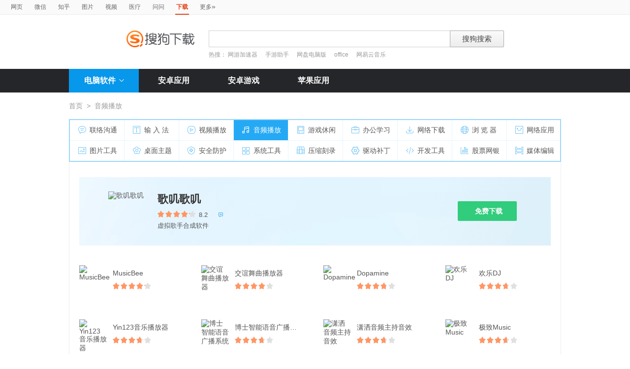

--- FILE ---
content_type: text/html; charset=UTF-8
request_url: https://xiazai.sogou.com/category/%E9%9F%B3%E9%A2%91%E6%92%AD%E6%94%BE/4.html?uID=A675C82CED18A00A0000000065139695&w=2299
body_size: 13365
content:

<!DOCTYPE HTML>

<html>
<head>
	<meta http-equiv="Content-Type" content="text/html; charset=utf-8" />
<link rel="shortcut icon" href="https://www.sogou.com/images/logo/new/favicon.ico?v=4" type="image/x-icon">
<script type="text/javascript" src="/js/jquery-1.11.1.min.js"></script>
<link href="/static/css/frame.css" rel="stylesheet" type="text/css">
<link href="/static/css/index.css?v=20231116" rel="stylesheet" type="text/css">
<link href="/css/suggestion.css" rel="stylesheet" type="text/css"/>

    <title>音频播放软件下载_软件免费下载_搜狗下载</title>
    <meta name="keywords" content="音频播放软件下载,软件免费下载" />
    <meta name="description" content="“音频播放”软件下载" />
    <script type="text/javascript" src="/js/jquery-1.11.1.min.js"></script>
	<script>var uigs_para = {pagetype:'category'}</script>
    
<script>
/**
 * uigs日志上报
 * 页面定义uigs_para:
 * var uigs_para = {pagetype:'detail'};
 */

function getUigsCommonParams(isClick){
    const type = isClick?'cl':'pv';
    var imgurl = ['https://pb.sogou.com/',type,'.gif?uigs_productid=vs_web&vstype=xiazai&uigs_t='];
    imgurl.push((new Date()).getTime());
    if (typeof uigs_para != "undefined"){
        var obj = uigs_para;
        for (var prop in obj) {
            if (obj.hasOwnProperty(prop)) {
                imgurl.push("&"+prop + "=" + encodeURIComponent(obj[prop]));
            }
        }
    }
    return imgurl;
}

function uigs_pv(other){
    try{
        if (typeof uigs_para === "undefined"){
            return;
        }
        var imgurl = getUigsCommonParams();
        imgurl.push("&");
        imgurl.push(other||"");
        (new Image()).src = imgurl.join("");
    }catch(E){
    }
}

function uigs_cl(uigs_cl,other){
    try{
        if (typeof uigs_para === "undefined"){
            return;
        }
        var imgurl = getUigsCommonParams(true);
        imgurl.push("&uigs_cl=",uigs_cl);
        imgurl.push("&");
        imgurl.push(other||"");
        (new Image()).src = imgurl.join("");
    }catch(E){
    }
}

function uigsClick(element){
    var $this = $(element);
    var uigs = $this.attr('uigs');
    if(uigs){
        uigs_cl(uigs);
    }
}

$(function(){
    uigs_pv();

    $('body').on('click','a,[uigs]',function() {
        uigsClick(this);
    });
});
</script>
    <script type="text/javascript" src="https://dlweb.sogoucdn.com/vr/js/sogoudownloadinterface.0602.js"></script>
</head>

<body>
	
<head>
	<!--[if lte IE 6]><link href="/static/css/index_ie6.css" rel="stylesheet" type="text/css"><![endif]-->
</head>
<style>
    .suggestion  { text-align: left; }
    .nobg , .suglist{width:598px;}   /*宽度修改*/
    .topnav {
        width: 580px;
    }
</style>
<div class="searchnav">
    <ul class="topnav">
        
                <li><a onclick="s0(this,'query')" search="http://www.sogou.com/web?uID=ACD7DC12BB50A20B000000006977F0FF" href="http://www.sogou.com">网页</a></li>
                <li><a onclick="s0(this,'query')" search="http://weixin.sogou.com/weixin?uID=ACD7DC12BB50A20B000000006977F0FF" href="http://weixin.sogou.com">微信</a></li>
                <li><a href="http://zhihu.sogou.com?uID=ACD7DC12BB50A20B000000006977F0FF">知乎</a></li>
                <li><a onclick="s0(this,'query')" search="http://pic.sogou.com/pics?uID=ACD7DC12BB50A20B000000006977F0FF" href="http://pic.sogou.com/">图片</a></li>
                <li><a onclick="s0(this,'query')" search="http://v.sogou.com/v?uID=ACD7DC12BB50A20B000000006977F0FF" href="http://v.sogou.com/">视频</a></li>
                <li><a onclick="s0(this,'query')" search="https://www.sogou.com/web?m2web=mingyi.sogou.com&ie=utf8&uID=ACD7DC12BB50A20B000000006977F0FF" href="https://mingyi.sogou.com/">医疗</a></li>

                        <li><a href="http://wenwen.sogou.com" target="_blank">问问</a></li>
                    
                <li class="cur">下载</li>
                <li><a href="http://www.sogou.com/docs/more.htm">更多<span class="topraquo">&raquo;</span></a></li>
            
    </ul>
</div>
<div class="header" style="height:78px;z-index:99998;">
    <div class="searchbox">
        <a href="http://xiazai.sogou.com/" class='logo'><img src="/static/images/logo.png" srcset="/static/images/logo@2x.png 2x" alt="搜狗下载"></a>
        <form action="/search" method="get" class="searchform" name="searchForm" id="searchForm" onsubmit="checkForm()" style="position: relative;">
            <input name="uID" type="hidden" id="uid"  value="ACD7DC12BB50A20B000000006977F0FF">
            <input name="euid" type="hidden" id="euid"  value="">
            <input name="w" type="hidden" id="w"  value="">
            <div class="querybox">
                <div class="qborder"><input type="text" name="query" id="query" class="query" autocomplete="off" value=""></div>
            </div>
            <div class="sbtn1"><input type="submit" value="搜狗搜索"></div>
            <div id="_suggestion" class="suggestion nobg" style="left: 0px; top: 32px; display: none; z-index:999999;">
                <div class="suginner">
                    <ul class="suglist"></ul>
                </div>
            </div>
            
                <div class="hotwords">热搜：
                    
                        <a href="/search?uID=ACD7DC12BB50A20B000000006977F0FF&query=网游加速器&w=1996&euid=">网游加速器</a>
                    
                        <a href="/search?uID=ACD7DC12BB50A20B000000006977F0FF&query=手游助手&w=1996&euid=">手游助手</a>
                    
                        <a href="/search?uID=ACD7DC12BB50A20B000000006977F0FF&query=网盘电脑版&w=1996&euid=">网盘电脑版</a>
                    
                        <a href="/search?uID=ACD7DC12BB50A20B000000006977F0FF&query=office&w=1996&euid=">office</a>
                    
                        <a href="/search?uID=ACD7DC12BB50A20B000000006977F0FF&query=网易云音乐&w=1996&euid=">网易云音乐</a>
                    
                </div>
            
        </form>
    </div>
</div>

<div class="navbox_wrap">
    <div class="navbox">
        <ul>
            <li class="nav_pc" id="subNavBtn">
                <a href="/category/%E8%81%94%E7%BB%9C%E6%B2%9F%E9%80%9A/1.html?uID=ACD7DC12BB50A20B000000006977F0FF&amp;w=2299" class="nav_item nav_item_cur">电脑软件<i class="nav_arrow"></i></a>
                <div class="sub_nav_wrap" id="subNav">
                    <div class="sub_nav">
                        <div class="sub_nav_inner nav_box">
                            <a uigs="sort_PC" href="/category/%E8%81%94%E7%BB%9C%E6%B2%9F%E9%80%9A/1.html?uID=ACD7DC12BB50A20B000000006977F0FF&amp;w=2299"><i class="nav_icon_communicate"></i>联络沟通</a>
                            <a uigs="sort_PC" href="/category/%E8%BE%93%E5%85%A5%E6%B3%95/2.html?uID=ACD7DC12BB50A20B000000006977F0FF&amp;w=2299"><i class="nav_icon_inputmethod"></i>输 入 法</a>
                            <a uigs="sort_PC" href="/category/%E8%A7%86%E9%A2%91%E6%92%AD%E6%94%BE/3.html?uID=ACD7DC12BB50A20B000000006977F0FF&amp;w=2299"><i class="nav_icon_vedio"></i>视频播放</a>
                            <a uigs="sort_PC" href="/category/%E9%9F%B3%E9%A2%91%E6%92%AD%E6%94%BE/4.html?uID=ACD7DC12BB50A20B000000006977F0FF&amp;w=2299"><i class="nav_icon_audio"></i>音频播放</a>
                            <a uigs="sort_PC" href="/category/%E6%B8%B8%E6%88%8F%E4%BC%91%E9%97%B2/5.html?uID=ACD7DC12BB50A20B000000006977F0FF&amp;w=2299"><i class="nav_icon_game"></i>游戏休闲</a>
                            <a uigs="sort_PC" href="/category/%E5%8A%9E%E5%85%AC%E5%AD%A6%E4%B9%A0/6.html?uID=ACD7DC12BB50A20B000000006977F0FF&amp;w=2299"><i class="nav_icon_officelearn"></i>办公学习</a>
                            <a uigs="sort_PC" href="/category/%E7%BD%91%E7%BB%9C%E4%B8%8B%E8%BD%BD/7.html?uID=ACD7DC12BB50A20B000000006977F0FF&amp;w=2299"><i class="nav_icon_download"></i>网络下载</a>
                            <a uigs="sort_PC" href="/category/%E6%B5%8F%E8%A7%88%E5%99%A8/8.html?uID=ACD7DC12BB50A20B000000006977F0FF&amp;w=2299"><i class="nav_icon_browser"></i>浏 览 器</a>
                            <a uigs="sort_PC" href="/category/%E7%BD%91%E7%BB%9C%E5%BA%94%E7%94%A8/9.html?uID=ACD7DC12BB50A20B000000006977F0FF&amp;w=2299"><i class="nav_icon_networkapp"></i>网络应用</a>
                            <a uigs="sort_PC" href="/category/%E5%9B%BE%E7%89%87%E5%B7%A5%E5%85%B7/10.html?uID=ACD7DC12BB50A20B000000006977F0FF&amp;w=2299"><i class="nav_icon_imagetool"></i>图片工具</a>
                            <a uigs="sort_PC" href="/category/%E6%A1%8C%E9%9D%A2%E4%B8%BB%E9%A2%98/11.html?uID=ACD7DC12BB50A20B000000006977F0FF&amp;w=2299"><i class="nav_icon_deskoptheme"></i>桌面主题</a>
                            <a uigs="sort_PC" href="/category/%E5%AE%89%E5%85%A8%E9%98%B2%E6%8A%A4/12.html?uID=ACD7DC12BB50A20B000000006977F0FF&amp;w=2299"><i class="nav_icon_secure"></i>安全防护</a>
                            <a uigs="sort_PC" href="/category/%E7%B3%BB%E7%BB%9F%E5%B7%A5%E5%85%B7/13.html?uID=ACD7DC12BB50A20B000000006977F0FF&amp;w=2299"><i class="nav_icon_systemtool"></i>系统工具</a>
                            <a uigs="sort_PC" href="/category/%E5%8E%8B%E7%BC%A9%E5%88%BB%E5%BD%95/14.html?uID=ACD7DC12BB50A20B000000006977F0FF&amp;w=2299"><i class="nav_icon_compression"></i>压缩刻录</a>
                            <a uigs="sort_PC" href="/category/%E9%A9%B1%E5%8A%A8%E8%A1%A5%E4%B8%81/15.html?uID=ACD7DC12BB50A20B000000006977F0FF&amp;w=2299"><i class="nav_icon_driver"></i>驱动补丁</a>
                            <a uigs="sort_PC" href="/category/%E5%BC%80%E5%8F%91%E5%B7%A5%E5%85%B7/16.html?uID=ACD7DC12BB50A20B000000006977F0FF&amp;w=2299"><i class="nav_icon_devtool"></i>开发工具</a>
                            <a uigs="sort_PC" href="/category/%E8%82%A1%E7%A5%A8%E7%BD%91%E9%93%B6/17.html?uID=ACD7DC12BB50A20B000000006977F0FF&amp;w=2299"><i class="nav_icon_stock"></i>股票网银</a>
                            <a uigs="sort_PC" href="/category/%E5%AA%92%E4%BD%93%E7%BC%96%E8%BE%91/18.html?uID=ACD7DC12BB50A20B000000006977F0FF&amp;w=2299"><i class="nav_icon_mediaeditor"></i>媒体编辑</a>
                        </div>
                    </div>
                </div>
            </li>
            <li><a href="http://as.sogou.com/catlist?pid=34&cid=49&uID=ACD7DC12BB50A20B000000006977F0FF" class="nav_item">安卓应用</a></li>
            <li><a href="http://as.sogou.com/catlist?pid=17&cid=31&uID=ACD7DC12BB50A20B000000006977F0FF" class="nav_item">安卓游戏</a></li>
            <li><a href="http://as.sogou.com/ios?uID=ACD7DC12BB50A20B000000006977F0FF" class="nav_item">苹果应用</a></li>
        </ul>
    </div>
</div>
<script type="text/javascript">
    var highlight_li = -1;
    var suggLis;
    var _url = "/search?uID=ACD7DC12BB50A20B000000006977F0FF&query=";
    var default_query = "";

    $(document).ready(function(){
        if($('#query').val()==""){
            $('#query').focus();
        }


    })

    $('#reset').click(function() {
        $(this).hide();
        $('#query').val("");
        $('#query').focus();
    });
    //IE和firefox
    if(navigator.userAgent.toLowerCase().indexOf('msie')>0 || navigator.userAgent.toLowerCase().indexOf('firefox')>0){
        $('#query').bind('keyup',function(event){
            if(event.keyCode != "9" && event.keyCode != "38" && event.keyCode!='40') {
                input_suggest();
            }
        });
    }else{
        $("#query").on('input',function(e){
            input_suggest();
        });
    }

    $("#query").on('focus',function(e){
        input_suggest();
    });

    $("#query").on('blur',function(e){
        if(e.target.id!='query' && e.target.className.indexOf("slide")<0){
            $("#_suggestion").hide();
        }
    });
    var input_suggest = function(){
        value = $('#query').val();
        $.ajax({
            type:"get",
            url:"/getSuggestion",
            dataType:"json",
            async:false,
            data:{query:value},
            success:function(data){
                if(data.success && data.list.length>0){
                    var _html = "";
                    for(var i = 0 ; i<10 && i < data.list.length;i++){
                        var _text = data.list[i]
                        if(_text=='' || _text==undefined){
                            continue
                        }
                        if(_text.length>30){
                            _text = _text.substring(0,30);
                        }
                        var _text = data.list[i];
                        _html += "<li>"
                        if(_text.indexOf(value)==0){
                            _text = _text.substring(value.length,_text.length);
                            _html += value+"<strong>"+_text+"</strong>"
                        }else{
                            _html += _text
                        }
                        _html += "</li>"
                    }
                    $("#_suggestion div ul").html(_html);
                    $("#_suggestion div ul li").each(function(){
                        $(this).on("click",function(){
                            window.location.href=_url+encodeURIComponent($(this).text())+"&w=2042";
                        });
                    });
                    $("#_suggestion").show();
                    suggLis = $("#_suggestion div ul li");
                    highlight_li = -1;
                    hoverFunc('#_suggestion div ul li', 'cur');
                }else{
                    $("#_suggestion").hide();
                }
            },
            error:function(){}
        });
    };
    function stopEvent(evt){
        if(evt.preventDefault){
            evt.preventDefault()
        }
        evt.cancelBubble=true;
        return evt.returnValue=false
    }
    //keydown的处理
    function keydown(evt){
        evt = evt||window.event;
        if (evt.keyCode == 27){ //Esc
            $("#_suggestion").hide();
            return stopEvent(evt);
        }else if(evt.keyCode == 13){ //Enter
        }else{
            if($("#_suggestion").css("display")=="block"){
                if (evt.keyCode == 38){
                    upKey();
                    return stopEvent(evt);
                }else if (evt.keyCode == 9 || evt.keyCode == 40){
                    downKey();
                    return stopEvent(evt);
                }
            }else{
                if ((evt.keyCode == 38)||(evt.keyCode == 40)){
                    highlight_li = -1;
                    clearHighlight();
                    $("#_suggestion").show();
                }
            }
        }
    }
    $(document).click(function(e){
        if(e.target.id!='query' && e.target.className.indexOf("slide")<0){
            $("#_suggestion").hide();
        }
    });
    $(document).bind('keydown',function(event){
        keydown(event);
    });


    function highlight(){
        clearHighlight();
        if(highlight_li>=0){
            suggLis[highlight_li].className="cur";
            $("#query").val($(suggLis[highlight_li]).text());
            $("#w").val("2042")
        }else{
            $("#query").val(default_query);
        }
    }
    function clearHighlight(){
        for(var i=0;i<suggLis.length;i++){
            suggLis[i].className="";
        }
    }

    function upKey(){
        clearHighlight();
        highlight_li--;
        if(highlight_li==-2){
            highlight_li=Math.min(suggLis.length,10)-1
        }
        highlight()
    }

    function downKey(){
        clearHighlight();
        highlight_li++;
        if(highlight_li==Math.min(suggLis.length,10)){
            highlight_li=-1
        }
        highlight()
    }
    function hoverFunc(select, css){
        $(select).hover(
                function(){
                    $(this).addClass(css);
                },
                function(){
                    $(this).removeClass(css);
                }
        )
    }

    function s0(o,key){
        var _input=$("#query").val();
        if(_input.length>0){
            var h = $(o).attr("search");
            h+="&"+key+"="+encodeURIComponent(_input);
            $(o).attr("href",h);
        }
    }
    function s(o){
        var _input=$("#query").val();
        if(_input.length>0){
            var h = $(o).attr("search");
            h+="&query="+encodeURIComponent(_input);
            $(o).attr("href",h);
        }
    }
    function s2(o){
        var _input=$("#query").val();
        if(_input.length>0){
            var h = $(o).attr("search");
            h+="&kw="+encodeURIComponent(_input);
            $(o).attr("href",h);
        }
    }

    function s3(o){
        var _input=$("#query").val();
        if(_input.length>0){
            var h = $(o).attr("search");
            h+="&sp="+encodeURIComponent(_input);
            $(o).attr("href",h);
        }
    }

    function s4(o){
        var _input=$("#query").val();
        if(_input.length>0){
            var h = $(o).attr("search");
            h+="&w="+encodeURIComponent(_input);
            $(o).attr("href",h);
        }
    }
    function checkForm(){
        var _input=$("#query").val();
        if(_input.length>40){
            _input = _input.substring(0,40);
            $("#query").val(_input);
        }
    }

    var url = "/WEB-INF/views/category.jsp";
    if(url.match("index")) {
        $('#li_index').addClass("cur");
    } else if(url.match("ranking")) {
        $('#li_rank').addClass("cur");
    }else if(url.match("topicList")) {
        $('#li_topic').addClass("cur");
    }else if(url.match("clinic")) {
        $('#li_clinic').addClass("cur");
    }
</script>
	<div class="wrap">
		
	    <div class="location">
	        <a href="/index.html?uID=ACD7DC12BB50A20B000000006977F0FF">首页</a><span>&gt;</span>音频播放
	    </div>
	
	    <!--page_nav_box begin-->
	    
	    <div class="page_nav_box">
	        <div class="page_nav_inner nav_box">
	            <a uigs="sort_PC" href="/category/%E8%81%94%E7%BB%9C%E6%B2%9F%E9%80%9A/1.html?uID=ACD7DC12BB50A20B000000006977F0FF&amp;w=2299"><i	name="nav_icon_1" class="nav_icon_communicate"></i>联络沟通</a>         
	            <a uigs="sort_PC" href="/category/%E8%BE%93%E5%85%A5%E6%B3%95/2.html?uID=ACD7DC12BB50A20B000000006977F0FF&amp;w=2299"><i	name="nav_icon_2" class="nav_icon_inputmethod"></i>输 入 法</a>            
	            <a uigs="sort_PC" href="/category/%E8%A7%86%E9%A2%91%E6%92%AD%E6%94%BE/3.html?uID=ACD7DC12BB50A20B000000006977F0FF&amp;w=2299"><i	name="nav_icon_3" class="nav_icon_vedio"></i>视频播放</a>                  
	            <a uigs="sort_PC" href="/category/%E9%9F%B3%E9%A2%91%E6%92%AD%E6%94%BE/4.html?uID=ACD7DC12BB50A20B000000006977F0FF&amp;w=2299"><i	name="nav_icon_4" class="nav_icon_audio"></i>音频播放</a>                  
	            <a uigs="sort_PC" href="/category/%E6%B8%B8%E6%88%8F%E4%BC%91%E9%97%B2/5.html?uID=ACD7DC12BB50A20B000000006977F0FF&amp;w=2299"><i	name="nav_icon_5" class="nav_icon_game"></i>游戏休闲</a>                   
	            <a uigs="sort_PC" href="/category/%E5%8A%9E%E5%85%AC%E5%AD%A6%E4%B9%A0/6.html?uID=ACD7DC12BB50A20B000000006977F0FF&amp;w=2299"><i	name="nav_icon_6" class="nav_icon_officelearn"></i>办公学习</a>            
	            <a uigs="sort_PC" href="/category/%E7%BD%91%E7%BB%9C%E4%B8%8B%E8%BD%BD/7.html?uID=ACD7DC12BB50A20B000000006977F0FF&amp;w=2299"><i	name="nav_icon_7" class="nav_icon_download"></i>网络下载</a>               
	            <a uigs="sort_PC" href="/category/%E6%B5%8F%E8%A7%88%E5%99%A8/8.html?uID=ACD7DC12BB50A20B000000006977F0FF&amp;w=2299"><i	name="nav_icon_8" class="nav_icon_browser"></i>浏 览 器</a>                
	            <a uigs="sort_PC" href="/category/%E7%BD%91%E7%BB%9C%E5%BA%94%E7%94%A8/9.html?uID=ACD7DC12BB50A20B000000006977F0FF&amp;w=2299"><i	name="nav_icon_9" class="nav_icon_networkapp"></i>网络应用</a>             
	            <a uigs="sort_PC" href="/category/%E5%9B%BE%E7%89%87%E5%B7%A5%E5%85%B7/10.html?uID=ACD7DC12BB50A20B000000006977F0FF&amp;w=2299"><i name="nav_icon_10" class="nav_icon_imagetool"></i>图片工具</a>              
	            <a uigs="sort_PC" href="/category/%E6%A1%8C%E9%9D%A2%E4%B8%BB%E9%A2%98/11.html?uID=ACD7DC12BB50A20B000000006977F0FF&amp;w=2299"><i name="nav_icon_11" class="nav_icon_deskoptheme"></i>桌面主题</a>            
	            <a uigs="sort_PC" href="/category/%E5%AE%89%E5%85%A8%E9%98%B2%E6%8A%A4/12.html?uID=ACD7DC12BB50A20B000000006977F0FF&amp;w=2299"><i name="nav_icon_12" class="nav_icon_secure"></i>安全防护</a>                 
	            <a uigs="sort_PC" href="/category/%E7%B3%BB%E7%BB%9F%E5%B7%A5%E5%85%B7/13.html?uID=ACD7DC12BB50A20B000000006977F0FF&amp;w=2299"><i name="nav_icon_13" class="nav_icon_systemtool"></i>系统工具</a>             
	            <a uigs="sort_PC" href="/category/%E5%8E%8B%E7%BC%A9%E5%88%BB%E5%BD%95/14.html?uID=ACD7DC12BB50A20B000000006977F0FF&amp;w=2299"><i name="nav_icon_14" class="nav_icon_compression"></i>压缩刻录</a>            
	            <a uigs="sort_PC" href="/category/%E9%A9%B1%E5%8A%A8%E8%A1%A5%E4%B8%81/15.html?uID=ACD7DC12BB50A20B000000006977F0FF&amp;w=2299"><i name="nav_icon_15" class="nav_icon_driver"></i>驱动补丁</a>                 
	            <a uigs="sort_PC" href="/category/%E5%BC%80%E5%8F%91%E5%B7%A5%E5%85%B7/16.html?uID=ACD7DC12BB50A20B000000006977F0FF&amp;w=2299"><i name="nav_icon_16" class="nav_icon_devtool"></i>开发工具</a>                
	            <a uigs="sort_PC" href="/category/%E8%82%A1%E7%A5%A8%E7%BD%91%E9%93%B6/17.html?uID=ACD7DC12BB50A20B000000006977F0FF&amp;w=2299"><i name="nav_icon_17" class="nav_icon_stock"></i>股票网银</a>                  
	            <a uigs="sort_PC" href="/category/%E5%AA%92%E4%BD%93%E7%BC%96%E8%BE%91/18.html?uID=ACD7DC12BB50A20B000000006977F0FF&amp;w=2299"><i name="nav_icon_18" class="nav_icon_mediaeditor"></i>媒体编辑</a>            
	        </div>
	    </div>
	    <!--page_nav_box end-->
		
		<!DOCTYPE HTML>


<script>
var _page_no = 2;
var _page_size = 37;
var _ajax_flag = true;
var url = window.location.pathname;
var data;
var key;
var ajaxurl;
var length;
$(function(){

	initAjaxData(_page_no);
	$("#search_list").find("li a.etc-ver").each(function(){
        var target=$(this);
        target.on("click",function(){
            var param = "w=2058"+"&docid="+$(this).attr("property");
            _send_log(param);
            var ul=target.parent().parent().siblings();
            var display = ul.css("display")
            if(display=='block'){
                ul.hide()
            }else{
                ul.show();
            }
        });
    });
})
function initPage () {
	$('#recListBox .rec_item').hover(function(){
        $(this).addClass('rec_item_hover');
    },function(){
        $(this).removeClass('rec_item_hover');
    });

    $('#subNavBtn').hover(function(){
        $('#subNav').toggle();
        $('#subNavBtn .nav_arrow').toggleClass('nav_arrow_fold');
    });

    $('#otherVersionBtn').hover(function(){
        $(this).addClass('other_version_btn_hover');
    },function(){
        $(this).removeClass('other_version_btn_hover');
    });

    $('[name=hd_btn]').bind('click',function(){
        var obj = $(this);
        var hdObj = obj.data("hd");
        if(hdObj.source=='bz'){
            window.location.href=hdObj.sogouHighdownUrl;
        }else{
            hdSogouDownload(obj)
        }
    });

    $(".rec_more_btn").click('click',getMoreSofts);
}

function initAjaxData(page_no) {
	if (url.indexOf('/search')==0) {
		data = {pageNo:page_no,pageSize:_page_size,query:"",qc:"t"};
		ajaxurl = '/searchmore';
		key = "changyan_search_"+""+"_page"+_page_no;
	} else if (url.indexOf('/category')==0){
		data = {pageNo:page_no,pageSize:_page_size,categoryName:"音频播放",cid:"4"};
		ajaxurl = '/categorymore';
		key = "changyan_categiry_"+ "音频播放" +"_more"+_page_no;
	} else {

	}
}

function init_changyan(page,ckey){
    	var docids = [];
        $("span[page="+ page +"]").each(function(){
            docids.push($(this).data("docid"));
        })
        $.ajax({
            type: 'post',
            dataType: 'json',
            data:{docids:docids.join(","),cKey:ckey},
            url: '/loadChangyanCount',
            success: function(data) {
                if(data==null || data==undefined) {
                    return;
                }
                $("span[page="+ page +"]").each(function () {
                    var obj = $(this);
                    var docid = obj.data("docid");
                    num = data[docid];
                    if (typeof(num) == "undefined") {
                    	num=0;
                    }
                    obj.html(num + "条评论")
                })
            }
        });
    }
    function getMoreSofts(){

    	if (!true) {
	    	$.ajax({
				type:"post",
				dataType:"json",
				data:data,
				url:ajaxurl,
				success:function(data){
					if(data.hasResult=="false") {
						_ajax_flag = false;
						$('.rec_more_btn span a').html("没有更多了");
					}else{
						handleDom(data);
						_page_no = _page_no+1;
						initAjaxData(_page_no);
					}
				},
				error:function(e){
				}
			});
    	}
    }


    function handleDom(data){
    	var flag = data.hasResult && _ajax_flag;
    	var softlist = data.softResult;
    	var _html = "";

    	if (flag) {
	    	_html += "<div class=\"rec_list_line\"></div>";
	    	_html += "<div class=\"rec_list\">";

	    	length = softlist.length==37?36:softlist.length;

	    	if (length<36) {
	    		$('.rec_more_btn span a').html("没有更多了");
	    		_ajax_flag = false;
	    	}
	    	for (i=0;i<length;i++) {
	    		var obj = softlist[i];
	    		_html += "<div class=\"rec_item\">";
	    		_html += "<a uigs=\"point_PC\" href=\""+ obj.detailHref+"&fquery="+"\"><img src=\""+ obj.img_src+"\" alt=\""+ obj.name +"\" height=\"56\" width=\"56\"></a>";
	    		_html += "<span class=\"soft_name\"><a uigs=\"point_PC\" href=\""+ obj.detailHref+"\">"+obj.name;
	    	    if (obj.hasSoftItems == 'true') {
	    	    	_html += "<i class=\"arrow\"></i>";
	    	    }
	    		_html += "</a></span>";
	    		_html += "<span class=\"star_wrap\"><i class=\"star\" style=\"width:"+obj.score+"%\"></i></span>";
	    		_html += "<span class=\"num\" page=\""+ _page_no +"\" data-docid=\""+obj.soft_id+"\"></span>";
	    		_html += "<div class=\"more_btns_wrap\"><div class=\"download_btns\">";

				_html += "<span class=\"download_btn\"><i></i><a target=\"_blank\" href=\""+ obj.normaldownurl+"\" name=\"hd_btn\" property=\"0\" class=\"\" uigs=\"download_PC\">免费下载</a></span>";
				// 2022315下掉高速下载
	    		// if (obj.hdBtnType=='1') {
	    		// 	_html += "<span class=\"download_btn\"><i></i><a target=\"_blank\" href=\""+ obj.normaldownurl+"\" name=\"hd_btn\" property=\"0\" class=\"\">立即下载</a></span>";
	    		// } else if (obj.hdBtnType=='2'){
	    		// 	_html += "<span class=\"download_btn\"><i></i><a style=\"cursor: pointer\"  name=\"hd_btn\" title=\"下载  "+obj.name+"\" data-hd='"+ obj.data_hd+"' property=\""+obj.soft_id+"\">高速下载</a></span>";
	    		// } else {
	    		// 	_html += "<span class=\"download_btn\"><i></i><a id=\"normaldown2\" name=\"hd_btn\" href=\""+ obj.normaldownurl +"\" property=\"1\" class=\"\" title=\"下载"+obj.name+"\">立即下载</a></span>";
	    		// }

	    		_html += "</div>";
	    		if (obj.hasSoftItems == 'true') {
	    	    	_html += "<div class=\"more_btns\">";

	    	    	for (j=0;j<obj.related_asoft_items.length && j<3;j++) {
	    	    		 iobj = obj.related_asoft_items[j];
	    	    		_html += "<span><a href=\""+ iobj.detailHref+"&fquery="+"\"><i class=\"icon\">&#xea19;</i>"+iobj.softname+"</a></span>";
	    	    	}
	    	    	_html += "</div>";
	    	    }
	    		_html += "</div></div>";
	    		if (i==11 || i==23) {
	    			_html += "</div><div class=\"rec_list_line\"></div><div class=\"rec_list\">";
	    		}
	    	}

	    	$("#recListBox").append(_html);

	    	$('#recListBox .rec_item').unbind('hover');
	    	$('#otherVersionBtn').unbind('hover');
	    	$("[name=hd_btn]").unbind('click');

	    	$("#recListBox").find("span.download_btn_02 a").each(function(){
	    		 $(this).unbind('click');
	    	});
	    	$(".soft_download_box").find("a.commen_btn").each(function(){
	    		 $(this).unbind('click');
	    	});
	    	$("#recListBox").find("span.download_btn_02 a").each(function(){
	    	    $(this).on("click",function(){
	    	        flag = $(this).attr("property");
	    	        download($(this).attr("href"),"w=2008",flag);
	    	        return false;
	    	    })
	    	});
	    	$(".soft_download_box").find("a.commen_btn").each(function(){
	    	    $(this).on("click",function(){
	    	        flag = $(this).attr("property");
	    	        download($(this).attr("href"),"w=2008",flag);
	    	        return false;
	    	    })
	    	});

	    	$('#recListBox .rec_item').hover(function(){
	            $(this).addClass('rec_item_hover');
	        },function(){
	            $(this).removeClass('rec_item_hover');
	        });

	        $('#otherVersionBtn').hover(function(){
	            $(this).addClass('other_version_btn_hover');
	        },function(){
	            $(this).removeClass('other_version_btn_hover');
	        });

            $('[name=hd_btn]').bind('click',function(){
                var obj = $(this);
                var hdObj = obj.data("hd");
                if(hdObj.source=='bz'){
                    window.location.href=hdObj.sogouHighdownUrl;
                }else{
                    hdSogouDownload(obj)
                }
            });

//	        init_changyan(_page_no,key);
    	} else {
    		$('.rec_more_btn span a').html("没有更多了");
    	}
    }
</script>
<style>
.process-bar {
	background: #2fc276 !important;
}

</style>
<div class="tab_con_box">
	
		   <div class="soft_download_wrap">
			   <div class="soft_download_box">
				   <a uigs="point_PC" href="/detail/34/4/-2494595758677420379.html?uID=ACD7DC12BB50A20B000000006977F0FF"><img src="https://img03.sogoucdn.com/v2/thumb/resize/w/80/h/80?appid=100520147&url=http%3A%2F%2Fpc3.gtimg.com%2Fsoftmgr%2Flogo%2F48%2F27372_48_1624517755.png" alt="歌叽歌叽" height="80" width="80"></a>
				   <span class="soft_name"><a uigs="point_PC" href="/detail/34/4/-2494595758677420379.html?uID=ACD7DC12BB50A20B000000006977F0FF">歌叽歌叽</a></span>
				   <span class="star_wrap">
					   <i class="star" style="width:82%"></i>
				   </span>
				   <span class="num">8.2</span>
				   <a href="/detail/34/4/-2494595758677420379.html?uID=ACD7DC12BB50A20B000000006977F0FF#changYan"  class="comment"><span page="1" data-docid="-2494595758677420379"></span><i class="icon">&#xea13;</i></a>
				   <span class="soft_info">虚拟歌手合成软件</span>
				   <div class="btns_box">

					   <a id="normaldown2" uigs="download_PC" href="https://xiazai.sogou.com/comm/redir?softdown=1&amp;u=[base64].&amp;pcid=-2494595758677420379&amp;fr=xiazai&amp;source=tencent" property="1" name="hd_btn" class="super_btn" title="下载歌叽歌叽"><i class="arrow"></i>免费下载</a>

				   </div>
			   </div>
		   </div>
       
        <div class="rec_list_box" id="recListBox">
		 	<div class="rec_list">
		        
		                <div class="rec_item">
		                    <a uigs="point_PC" href="/detail/34/0/-2911726611869370495.html?uID=ACD7DC12BB50A20B000000006977F0FF"><img src="https://img03.sogoucdn.com/v2/thumb/resize/w/80/h/80?appid=100520147&url=https%3A%2F%2Fcu003.www.duba.net%2Fduba%2Ftools%2Fdubatools%2Fsoftmgricon%2F70079660.png" alt="MusicBee" height="56" width="56"></a>
		                    <span class="soft_name"><a uigs="point_PC" href="/detail/34/0/-2911726611869370495.html?uID=ACD7DC12BB50A20B000000006977F0FF">MusicBee
		                    </a></span>
		                    <span class="star_wrap">
		                        <i class="star" style="width:82%"></i>
		                    </span>
		                    <span class="num" page="1" data-docid="-2911726611869370495"></span>
		                    <div class="more_btns_wrap">
			                    <div class="download_btns">

									<span class="download_btn"><i></i><a target="_blank" href="https://xiazai.sogou.com/comm/redir?softdown=1&amp;u=5M778mNuk-J8GVej53SW39yfZBDvnveo1RzXlV26_dI-g7cet8aFFzaNLuj4Eao3geCc8Eqx734uX5yXeqEXcQ..&amp;pcid=-2911726611869370495&amp;fr=xiazai&amp;source=liebao" name="hd_btn" property="0" class="" uigs="download_PC">免费下载</a></span>


			                    </div>

								

		                    </div>
		                </div>
		       		 
		                <div class="rec_item">
		                    <a uigs="point_PC" href="/detail/34/0/4172687129951765965.html?uID=ACD7DC12BB50A20B000000006977F0FF"><img src="https://img03.sogoucdn.com/v2/thumb/resize/w/80/h/80?appid=100520147&url=https%3A%2F%2Fcu003.www.duba.net%2Fduba%2Ftools%2Fdubatools%2Fsoftmgricon%2F70084412.png" alt="交谊舞曲播放器" height="56" width="56"></a>
		                    <span class="soft_name"><a uigs="point_PC" href="/detail/34/0/4172687129951765965.html?uID=ACD7DC12BB50A20B000000006977F0FF">交谊舞曲播放器
		                    </a></span>
		                    <span class="star_wrap">
		                        <i class="star" style="width:80%"></i>
		                    </span>
		                    <span class="num" page="1" data-docid="4172687129951765965"></span>
		                    <div class="more_btns_wrap">
			                    <div class="download_btns">

									<span class="download_btn"><i></i><a target="_blank" href="https://xiazai.sogou.com/comm/redir?softdown=1&amp;u=5M778mNuk-J8GVej53SW39yfZBDvnveo1RzXlV26_dI4q_KiXGX6Lr7dFYU6CejTh_h-b_xs9NT4uPJoPDNcSb_XI3pjutoi&amp;pcid=4172687129951765965&amp;fr=xiazai&amp;source=liebao" name="hd_btn" property="0" class="" uigs="download_PC">免费下载</a></span>


			                    </div>

								

		                    </div>
		                </div>
		       		 
		                <div class="rec_item">
		                    <a uigs="point_PC" href="/detail/34/4/-7550840970926661534.html?uID=ACD7DC12BB50A20B000000006977F0FF"><img src="https://img03.sogoucdn.com/v2/thumb/resize/w/80/h/80?appid=100520147&url=http%3A%2F%2Fpc3.gtimg.com%2Fsoftmgr%2Flogo%2F48%2F23933_48_1511923488.png" alt="Dopamine" height="56" width="56"></a>
		                    <span class="soft_name"><a uigs="point_PC" href="/detail/34/4/-7550840970926661534.html?uID=ACD7DC12BB50A20B000000006977F0FF">Dopamine
		                    </a></span>
		                    <span class="star_wrap">
		                        <i class="star" style="width:74%"></i>
		                    </span>
		                    <span class="num" page="1" data-docid="-7550840970926661534"></span>
		                    <div class="more_btns_wrap">
			                    <div class="download_btns">

									<span class="download_btn"><i></i><a target="_blank" href="https://xiazai.sogou.com/comm/redir?softdown=1&amp;u=[base64]..&amp;pcid=-7550840970926661534&amp;fr=xiazai&amp;source=tencent" name="hd_btn" property="0" class="" uigs="download_PC">免费下载</a></span>


			                    </div>

								

		                    </div>
		                </div>
		       		 
		                <div class="rec_item">
		                    <a uigs="point_PC" href="/detail/34/4/6558677369000841637.html?uID=ACD7DC12BB50A20B000000006977F0FF"><img src="https://img03.sogoucdn.com/v2/thumb/resize/w/80/h/80?appid=100520147&url=http%3A%2F%2Fpc3.gtimg.com%2Fsoftmgr%2Flogo%2F48%2F162897_48_1471316173.png" alt="欢乐DJ" height="56" width="56"></a>
		                    <span class="soft_name"><a uigs="point_PC" href="/detail/34/4/6558677369000841637.html?uID=ACD7DC12BB50A20B000000006977F0FF">欢乐DJ
		                    </a></span>
		                    <span class="star_wrap">
		                        <i class="star" style="width:73%"></i>
		                    </span>
		                    <span class="num" page="1" data-docid="6558677369000841637"></span>
		                    <div class="more_btns_wrap">
			                    <div class="download_btns">

									<span class="download_btn"><i></i><a target="_blank" href="https://xiazai.sogou.com/comm/redir?softdown=1&amp;u=5M778mNuk-IR5IpbEw6j9YpS1Wc4Ved3WXa85rh1XgyheSu4KSc873XX-0eLlV_4Yf8yg8OoKr-qjXxw4UQoylfzIsbQqzhWSYgtsYpPEdegdqpWb5lVr98nBRVcIXpItq4hLqGzCZ9DUJ0bh-4kswrFnhvPlI0iBzWYR8cPXNd8vzh5Zz4w_PygggUSTyS2&amp;pcid=6558677369000841637&amp;fr=xiazai&amp;source=tencent" name="hd_btn" property="0" class="" uigs="download_PC">免费下载</a></span>


			                    </div>

								

		                    </div>
		                </div>
		       		 
		                <div class="rec_item">
		                    <a uigs="point_PC" href="/detail/34/4/-4865470384431454713.html?uID=ACD7DC12BB50A20B000000006977F0FF"><img src="https://img03.sogoucdn.com/v2/thumb/resize/w/80/h/80?appid=100520147&url=http%3A%2F%2Fpc3.gtimg.com%2Fsoftmgr%2Flogo%2F48%2F163810_48_1471422342.png" alt="Yin123音乐播放器" height="56" width="56"></a>
		                    <span class="soft_name"><a uigs="point_PC" href="/detail/34/4/-4865470384431454713.html?uID=ACD7DC12BB50A20B000000006977F0FF">Yin123音乐播放器
		                    </a></span>
		                    <span class="star_wrap">
		                        <i class="star" style="width:72%"></i>
		                    </span>
		                    <span class="num" page="1" data-docid="-4865470384431454713"></span>
		                    <div class="more_btns_wrap">
			                    <div class="download_btns">

									<span class="download_btn"><i></i><a target="_blank" href="https://xiazai.sogou.com/comm/redir?softdown=1&amp;u=[base64].&amp;pcid=-4865470384431454713&amp;fr=xiazai&amp;source=tencent" name="hd_btn" property="0" class="" uigs="download_PC">免费下载</a></span>


			                    </div>

								

		                    </div>
		                </div>
		       		 
		                <div class="rec_item">
		                    <a uigs="point_PC" href="/detail/34/4/6059277907690352146.html?uID=ACD7DC12BB50A20B000000006977F0FF"><img src="https://img03.sogoucdn.com/v2/thumb/resize/w/80/h/80?appid=100520147&url=http%3A%2F%2Fpc3.gtimg.com%2Fsoftmgr%2Flogo%2F48%2F23080_48_1477900702.png" alt="博士智能语音广播系统" height="56" width="56"></a>
		                    <span class="soft_name"><a uigs="point_PC" href="/detail/34/4/6059277907690352146.html?uID=ACD7DC12BB50A20B000000006977F0FF">博士智能语音广播系统
		                    </a></span>
		                    <span class="star_wrap">
		                        <i class="star" style="width:72%"></i>
		                    </span>
		                    <span class="num" page="1" data-docid="6059277907690352146"></span>
		                    <div class="more_btns_wrap">
			                    <div class="download_btns">

									<span class="download_btn"><i></i><a target="_blank" href="https://xiazai.sogou.com/comm/redir?softdown=1&amp;u=[base64].&amp;pcid=6059277907690352146&amp;fr=xiazai&amp;source=tencent" name="hd_btn" property="0" class="" uigs="download_PC">免费下载</a></span>


			                    </div>

								

		                    </div>
		                </div>
		       		 
		                <div class="rec_item">
		                    <a uigs="point_PC" href="/detail/34/4/1611470969642537348.html?uID=ACD7DC12BB50A20B000000006977F0FF"><img src="https://img03.sogoucdn.com/v2/thumb/resize/w/80/h/80?appid=100520147&url=http%3A%2F%2Fpc3.gtimg.com%2Fsoftmgr%2Flogo%2F48%2F22461_48_1564626131.png" alt="潇洒音频主持音效" height="56" width="56"></a>
		                    <span class="soft_name"><a uigs="point_PC" href="/detail/34/4/1611470969642537348.html?uID=ACD7DC12BB50A20B000000006977F0FF">潇洒音频主持音效
		                    </a></span>
		                    <span class="star_wrap">
		                        <i class="star" style="width:72%"></i>
		                    </span>
		                    <span class="num" page="1" data-docid="1611470969642537348"></span>
		                    <div class="more_btns_wrap">
			                    <div class="download_btns">

									<span class="download_btn"><i></i><a target="_blank" href="https://xiazai.sogou.com/comm/redir?softdown=1&amp;u=[base64].&amp;pcid=1611470969642537348&amp;fr=xiazai&amp;source=tencent" name="hd_btn" property="0" class="" uigs="download_PC">免费下载</a></span>


			                    </div>

								

		                    </div>
		                </div>
		       		 
		                <div class="rec_item">
		                    <a uigs="point_PC" href="/detail/34/4/-7226523772726320210.html?uID=ACD7DC12BB50A20B000000006977F0FF"><img src="https://img03.sogoucdn.com/v2/thumb/resize/w/80/h/80?appid=100520147&url=http%3A%2F%2Fpc3.gtimg.com%2Fsoftmgr%2Flogo%2F48%2F21869_48_1437532530.png" alt="极致Music" height="56" width="56"></a>
		                    <span class="soft_name"><a uigs="point_PC" href="/detail/34/4/-7226523772726320210.html?uID=ACD7DC12BB50A20B000000006977F0FF">极致Music
		                    </a></span>
		                    <span class="star_wrap">
		                        <i class="star" style="width:71%"></i>
		                    </span>
		                    <span class="num" page="1" data-docid="-7226523772726320210"></span>
		                    <div class="more_btns_wrap">
			                    <div class="download_btns">

									<span class="download_btn"><i></i><a target="_blank" href="https://xiazai.sogou.com/comm/redir?softdown=1&amp;u=[base64].&amp;pcid=-7226523772726320210&amp;fr=xiazai&amp;source=tencent" name="hd_btn" property="0" class="" uigs="download_PC">免费下载</a></span>


			                    </div>

								

		                    </div>
		                </div>
		       		 
		                <div class="rec_item">
		                    <a uigs="point_PC" href="/detail/34/4/-1347210264699413514.html?uID=ACD7DC12BB50A20B000000006977F0FF"><img src="https://img03.sogoucdn.com/v2/thumb/resize/w/80/h/80?appid=100520147&url=http%3A%2F%2Fpc3.gtimg.com%2Fsoftmgr%2Flogo%2F48%2F26419_48_1589167556.png" alt="子浩音频音效助手" height="56" width="56"></a>
		                    <span class="soft_name"><a uigs="point_PC" href="/detail/34/4/-1347210264699413514.html?uID=ACD7DC12BB50A20B000000006977F0FF">子浩音频音效助手
		                    </a></span>
		                    <span class="star_wrap">
		                        <i class="star" style="width:71%"></i>
		                    </span>
		                    <span class="num" page="1" data-docid="-1347210264699413514"></span>
		                    <div class="more_btns_wrap">
			                    <div class="download_btns">

									<span class="download_btn"><i></i><a target="_blank" href="https://xiazai.sogou.com/comm/redir?softdown=1&amp;u=[base64]..&amp;pcid=-1347210264699413514&amp;fr=xiazai&amp;source=tencent" name="hd_btn" property="0" class="" uigs="download_PC">免费下载</a></span>


			                    </div>

								

		                    </div>
		                </div>
		       		 
		                <div class="rec_item">
		                    <a uigs="point_PC" href="/detail/34/0/5578342197219468298.html?uID=ACD7DC12BB50A20B000000006977F0FF"><img src="https://img03.sogoucdn.com/v2/thumb/resize/w/80/h/80?appid=100520147&url=https%3A%2F%2Fcu003.www.duba.net%2Fduba%2Ftools%2Fdubatools%2Fsoftmgricon%2F70009146.png" alt="UUDJ音乐盒" height="56" width="56"></a>
		                    <span class="soft_name"><a uigs="point_PC" href="/detail/34/0/5578342197219468298.html?uID=ACD7DC12BB50A20B000000006977F0FF">UUDJ音乐盒
		                    </a></span>
		                    <span class="star_wrap">
		                        <i class="star" style="width:71%"></i>
		                    </span>
		                    <span class="num" page="1" data-docid="5578342197219468298"></span>
		                    <div class="more_btns_wrap">
			                    <div class="download_btns">

									<span class="download_btn"><i></i><a target="_blank" href="https://xiazai.sogou.com/comm/redir?softdown=1&amp;u=5M778mNuk-J8GVej53SW39yfZBDvnveo1RzXlV26_dKf6AlowekPP1z0nTUfVIhnfQXlBY5u_glb07qaf7dz5Q..&amp;pcid=5578342197219468298&amp;fr=xiazai&amp;source=liebao" name="hd_btn" property="0" class="" uigs="download_PC">免费下载</a></span>


			                    </div>

								

		                    </div>
		                </div>
		       		 
		                <div class="rec_item">
		                    <a uigs="point_PC" href="/detail/34/4/526352198032220072.html?uID=ACD7DC12BB50A20B000000006977F0FF"><img src="https://img03.sogoucdn.com/v2/thumb/resize/w/80/h/80?appid=100520147&url=http%3A%2F%2Fpc3.gtimg.com%2Fsoftmgr%2Flogo%2F48%2F90538_48.png" alt="Hanso Player" height="56" width="56"></a>
		                    <span class="soft_name"><a uigs="point_PC" href="/detail/34/4/526352198032220072.html?uID=ACD7DC12BB50A20B000000006977F0FF">Hanso Player
		                    </a></span>
		                    <span class="star_wrap">
		                        <i class="star" style="width:74%"></i>
		                    </span>
		                    <span class="num" page="1" data-docid="526352198032220072"></span>
		                    <div class="more_btns_wrap">
			                    <div class="download_btns">

									<span class="download_btn"><i></i><a target="_blank" href="https://xiazai.sogou.com/comm/redir?softdown=1&amp;u=[base64].&amp;pcid=526352198032220072&amp;fr=xiazai&amp;source=tencent" name="hd_btn" property="0" class="" uigs="download_PC">免费下载</a></span>


			                    </div>

								

		                    </div>
		                </div>
		       		 
		                <div class="rec_item">
		                    <a uigs="point_PC" href="/detail/34/4/-1930499272049731630.html?uID=ACD7DC12BB50A20B000000006977F0FF"><img src="https://img03.sogoucdn.com/v2/thumb/resize/w/80/h/80?appid=100520147&url=http%3A%2F%2Fdl.app.sogou.com%2Fpc_logo%2F-1930499272049731630.png" alt="Ehshig" height="56" width="56"></a>
		                    <span class="soft_name"><a uigs="point_PC" href="/detail/34/4/-1930499272049731630.html?uID=ACD7DC12BB50A20B000000006977F0FF">Ehshig
		                    </a></span>
		                    <span class="star_wrap">
		                        <i class="star" style="width:74%"></i>
		                    </span>
		                    <span class="num" page="1" data-docid="-1930499272049731630"></span>
		                    <div class="more_btns_wrap">
			                    <div class="download_btns">

									<span class="download_btn"><i></i><a target="_blank" href="https://xiazai.sogou.com/comm/redir?softdown=1&amp;u=[base64].&amp;pcid=-1930499272049731630&amp;fr=xiazai&amp;source=tencent" name="hd_btn" property="0" class="" uigs="download_PC">免费下载</a></span>


			                    </div>

								

		                    </div>
		                </div>
		       		 
		       		 	</div>
		       		 	<div class="rec_list_line"></div>
		       		 	<div class="rec_list">
		       		 
		                <div class="rec_item">
		                    <a uigs="point_PC" href="/detail/34/4/-1762753985775102199.html?uID=ACD7DC12BB50A20B000000006977F0FF"><img src="https://img03.sogoucdn.com/v2/thumb/resize/w/80/h/80?appid=100520147&url=http%3A%2F%2Fpc3.gtimg.com%2Fsoftmgr%2Flogo%2F48%2F25832_48_1566292549.png" alt="主持人音效辅助" height="56" width="56"></a>
		                    <span class="soft_name"><a uigs="point_PC" href="/detail/34/4/-1762753985775102199.html?uID=ACD7DC12BB50A20B000000006977F0FF">主持人音效辅助
		                    </a></span>
		                    <span class="star_wrap">
		                        <i class="star" style="width:68%"></i>
		                    </span>
		                    <span class="num" page="1" data-docid="-1762753985775102199"></span>
		                    <div class="more_btns_wrap">
			                    <div class="download_btns">

									<span class="download_btn"><i></i><a target="_blank" href="https://xiazai.sogou.com/comm/redir?softdown=1&amp;u=[base64].&amp;pcid=-1762753985775102199&amp;fr=xiazai&amp;source=tencent" name="hd_btn" property="0" class="" uigs="download_PC">免费下载</a></span>


			                    </div>

								

		                    </div>
		                </div>
		       		 
		                <div class="rec_item">
		                    <a uigs="point_PC" href="/detail/34/4/-4943878611536560887.html?uID=ACD7DC12BB50A20B000000006977F0FF"><img src="https://img03.sogoucdn.com/v2/thumb/resize/w/80/h/80?appid=100520147&url=http%3A%2F%2Fpc3.gtimg.com%2Fsoftmgr%2Flogo%2F48%2F27364_48_1624433144.png" alt="幂果DJ电音录制大师" height="56" width="56"></a>
		                    <span class="soft_name"><a uigs="point_PC" href="/detail/34/4/-4943878611536560887.html?uID=ACD7DC12BB50A20B000000006977F0FF">幂果DJ电音录制大师
		                    </a></span>
		                    <span class="star_wrap">
		                        <i class="star" style="width:68%"></i>
		                    </span>
		                    <span class="num" page="1" data-docid="-4943878611536560887"></span>
		                    <div class="more_btns_wrap">
			                    <div class="download_btns">

									<span class="download_btn"><i></i><a target="_blank" href="https://xiazai.sogou.com/comm/redir?softdown=1&amp;u=[base64]..&amp;pcid=-4943878611536560887&amp;fr=xiazai&amp;source=tencent" name="hd_btn" property="0" class="" uigs="download_PC">免费下载</a></span>


			                    </div>

								

		                    </div>
		                </div>
		       		 
		                <div class="rec_item">
		                    <a uigs="point_PC" href="/detail/34/4/-2900468600441931918.html?uID=ACD7DC12BB50A20B000000006977F0FF"><img src="https://img03.sogoucdn.com/v2/thumb/resize/w/80/h/80?appid=100520147&url=http%3A%2F%2Fpc3.gtimg.com%2Fsoftmgr%2Flogo%2F48%2F22459_48_1456195872.png" alt="潇洒K歌伴侣" height="56" width="56"></a>
		                    <span class="soft_name"><a uigs="point_PC" href="/detail/34/4/-2900468600441931918.html?uID=ACD7DC12BB50A20B000000006977F0FF">潇洒K歌伴侣
		                    </a></span>
		                    <span class="star_wrap">
		                        <i class="star" style="width:66%"></i>
		                    </span>
		                    <span class="num" page="1" data-docid="-2900468600441931918"></span>
		                    <div class="more_btns_wrap">
			                    <div class="download_btns">

									<span class="download_btn"><i></i><a target="_blank" href="https://xiazai.sogou.com/comm/redir?softdown=1&amp;u=5M778mNuk-IR5IpbEw6j9YpS1Wc4Ved3WXa85rh1XgyheSu4KSc873XX-0eLlV_4ojJl86J0roenH9WJqPyrklOSNvUPh8J-oO5koICTuQOVaQV36m8XUwDnxvyjCrmDYWCpkDN0CEiS5mxV4Nz15XXmmtomLEANeyRwsdkIxwXfAopjJXD0aZwTULkL1izZ&amp;pcid=-2900468600441931918&amp;fr=xiazai&amp;source=tencent" name="hd_btn" property="0" class="" uigs="download_PC">免费下载</a></span>


			                    </div>

								

		                    </div>
		                </div>
		       		 
		                <div class="rec_item">
		                    <a uigs="point_PC" href="/detail/34/4/8565353843300099071.html?uID=ACD7DC12BB50A20B000000006977F0FF"><img src="https://img03.sogoucdn.com/v2/thumb/resize/w/80/h/80?appid=100520147&url=http%3A%2F%2Fpc3.gtimg.com%2Fsoftmgr%2Flogo%2F48%2F24463_48_1526900054.png" alt="热度音效助手" height="56" width="56"></a>
		                    <span class="soft_name"><a uigs="point_PC" href="/detail/34/4/8565353843300099071.html?uID=ACD7DC12BB50A20B000000006977F0FF">热度音效助手
		                    </a></span>
		                    <span class="star_wrap">
		                        <i class="star" style="width:66%"></i>
		                    </span>
		                    <span class="num" page="1" data-docid="8565353843300099071"></span>
		                    <div class="more_btns_wrap">
			                    <div class="download_btns">

									<span class="download_btn"><i></i><a target="_blank" href="https://xiazai.sogou.com/comm/redir?softdown=1&amp;u=[base64].&amp;pcid=8565353843300099071&amp;fr=xiazai&amp;source=tencent" name="hd_btn" property="0" class="" uigs="download_PC">免费下载</a></span>


			                    </div>

								

		                    </div>
		                </div>
		       		 
		                <div class="rec_item">
		                    <a uigs="point_PC" href="/detail/34/4/3391721668533624078.html?uID=ACD7DC12BB50A20B000000006977F0FF"><img src="https://img03.sogoucdn.com/v2/thumb/resize/w/80/h/80?appid=100520147&url=http%3A%2F%2Fpc3.gtimg.com%2Fsoftmgr%2Flogo%2F48%2F22187_48_1447294355.png" alt="定时播音大师" height="56" width="56"></a>
		                    <span class="soft_name"><a uigs="point_PC" href="/detail/34/4/3391721668533624078.html?uID=ACD7DC12BB50A20B000000006977F0FF">定时播音大师
		                    </a></span>
		                    <span class="star_wrap">
		                        <i class="star" style="width:65%"></i>
		                    </span>
		                    <span class="num" page="1" data-docid="3391721668533624078"></span>
		                    <div class="more_btns_wrap">
			                    <div class="download_btns">

									<span class="download_btn"><i></i><a target="_blank" href="https://xiazai.sogou.com/comm/redir?softdown=1&amp;u=[base64].&amp;pcid=3391721668533624078&amp;fr=xiazai&amp;source=tencent" name="hd_btn" property="0" class="" uigs="download_PC">免费下载</a></span>


			                    </div>

								

		                    </div>
		                </div>
		       		 
		                <div class="rec_item">
		                    <a uigs="point_PC" href="/detail/34/4/-1905200703511923232.html?uID=ACD7DC12BB50A20B000000006977F0FF"><img src="https://img03.sogoucdn.com/v2/thumb/resize/w/80/h/80?appid=100520147&url=http%3A%2F%2Fpc3.gtimg.com%2Fsoftmgr%2Flogo%2F48%2F25660_48_1560829262.png" alt="云橙音频格式转换精灵" height="56" width="56"></a>
		                    <span class="soft_name"><a uigs="point_PC" href="/detail/34/4/-1905200703511923232.html?uID=ACD7DC12BB50A20B000000006977F0FF">云橙音频格式转换精灵
		                    </a></span>
		                    <span class="star_wrap">
		                        <i class="star" style="width:64%"></i>
		                    </span>
		                    <span class="num" page="1" data-docid="-1905200703511923232"></span>
		                    <div class="more_btns_wrap">
			                    <div class="download_btns">

									<span class="download_btn"><i></i><a target="_blank" href="https://xiazai.sogou.com/comm/redir?softdown=1&amp;u=[base64]..&amp;pcid=-1905200703511923232&amp;fr=xiazai&amp;source=tencent" name="hd_btn" property="0" class="" uigs="download_PC">免费下载</a></span>


			                    </div>

								

		                    </div>
		                </div>
		       		 
		                <div class="rec_item">
		                    <a uigs="point_PC" href="/detail/34/4/-5314700951080933830.html?uID=ACD7DC12BB50A20B000000006977F0FF"><img src="https://img03.sogoucdn.com/v2/thumb/resize/w/80/h/80?appid=100520147&url=http%3A%2F%2Fpc3.gtimg.com%2Fsoftmgr%2Flogo%2F48%2F26755_48_1602756463.png" alt="电音基调检测" height="56" width="56"></a>
		                    <span class="soft_name"><a uigs="point_PC" href="/detail/34/4/-5314700951080933830.html?uID=ACD7DC12BB50A20B000000006977F0FF">电音基调检测
		                    </a></span>
		                    <span class="star_wrap">
		                        <i class="star" style="width:61%"></i>
		                    </span>
		                    <span class="num" page="1" data-docid="-5314700951080933830"></span>
		                    <div class="more_btns_wrap">
			                    <div class="download_btns">

									<span class="download_btn"><i></i><a target="_blank" href="https://xiazai.sogou.com/comm/redir?softdown=1&amp;u=5M778mNuk-IR5IpbEw6j9YpS1Wc4Ved3WXa85rh1XgyheSu4KSc873XX-0eLlV_4uh7_RPsS-0uVf9iW2o-ieFOSNvUPh8J-oO5koICTuQOVaQV36m8XUwDnxvyjCrmDYWCpkDN0CEiS5mxV4Nz15XXmmtomLEANeyRwsdkIxwXq3JRLDEC2OL8iE21YxdYX&amp;pcid=-5314700951080933830&amp;fr=xiazai&amp;source=tencent" name="hd_btn" property="0" class="" uigs="download_PC">免费下载</a></span>


			                    </div>

								

		                    </div>
		                </div>
		       		 
		                <div class="rec_item">
		                    <a uigs="point_PC" href="/detail/34/4/7656003112026765668.html?uID=ACD7DC12BB50A20B000000006977F0FF"><img src="https://img03.sogoucdn.com/v2/thumb/resize/w/80/h/80?appid=100520147&url=http%3A%2F%2Fpc3.gtimg.com%2Fsoftmgr%2Flogo%2F48%2F27555_48_1627611531.png" alt="唱语语音播报系统" height="56" width="56"></a>
		                    <span class="soft_name"><a uigs="point_PC" href="/detail/34/4/7656003112026765668.html?uID=ACD7DC12BB50A20B000000006977F0FF">唱语语音播报系统
		                    </a></span>
		                    <span class="star_wrap">
		                        <i class="star" style="width:60%"></i>
		                    </span>
		                    <span class="num" page="1" data-docid="7656003112026765668"></span>
		                    <div class="more_btns_wrap">
			                    <div class="download_btns">

									<span class="download_btn"><i></i><a target="_blank" href="https://xiazai.sogou.com/comm/redir?softdown=1&amp;u=[base64].&amp;pcid=7656003112026765668&amp;fr=xiazai&amp;source=tencent" name="hd_btn" property="0" class="" uigs="download_PC">免费下载</a></span>


			                    </div>

								

		                    </div>
		                </div>
		       		 
		                <div class="rec_item">
		                    <a uigs="point_PC" href="/detail/34/4/7825017496947753151.html?uID=ACD7DC12BB50A20B000000006977F0FF"><img src="https://img03.sogoucdn.com/v2/thumb/resize/w/80/h/80?appid=100520147&url=http%3A%2F%2Fpc3.gtimg.com%2Fsoftmgr%2Flogo%2F48%2F22412_48_1453188326.png" alt="复读软件 repeat mp3" height="56" width="56"></a>
		                    <span class="soft_name"><a uigs="point_PC" href="/detail/34/4/7825017496947753151.html?uID=ACD7DC12BB50A20B000000006977F0FF">复读软件 repeat ...
		                    </a></span>
		                    <span class="star_wrap">
		                        <i class="star" style="width:60%"></i>
		                    </span>
		                    <span class="num" page="1" data-docid="7825017496947753151"></span>
		                    <div class="more_btns_wrap">
			                    <div class="download_btns">

									<span class="download_btn"><i></i><a target="_blank" href="https://xiazai.sogou.com/comm/redir?softdown=1&amp;u=[base64]..&amp;pcid=7825017496947753151&amp;fr=xiazai&amp;source=tencent" name="hd_btn" property="0" class="" uigs="download_PC">免费下载</a></span>


			                    </div>

								

		                    </div>
		                </div>
		       		 
		                <div class="rec_item">
		                    <a uigs="point_PC" href="/detail/34/4/-4117381858165145104.html?uID=ACD7DC12BB50A20B000000006977F0FF"><img src="https://img03.sogoucdn.com/v2/thumb/resize/w/80/h/80?appid=100520147&url=http%3A%2F%2Fpc3.gtimg.com%2Fsoftmgr%2Flogo%2F48%2F162345_48_1470793766.png" alt="十万首MTV音乐播放器" height="56" width="56"></a>
		                    <span class="soft_name"><a uigs="point_PC" href="/detail/34/4/-4117381858165145104.html?uID=ACD7DC12BB50A20B000000006977F0FF">十万首MTV音乐播放器
		                    </a></span>
		                    <span class="star_wrap">
		                        <i class="star" style="width:59%"></i>
		                    </span>
		                    <span class="num" page="1" data-docid="-4117381858165145104"></span>
		                    <div class="more_btns_wrap">
			                    <div class="download_btns">

									<span class="download_btn"><i></i><a target="_blank" href="https://xiazai.sogou.com/comm/redir?softdown=1&amp;u=[base64]..&amp;pcid=-4117381858165145104&amp;fr=xiazai&amp;source=tencent" name="hd_btn" property="0" class="" uigs="download_PC">免费下载</a></span>


			                    </div>

								

		                    </div>
		                </div>
		       		 
		                <div class="rec_item">
		                    <a uigs="point_PC" href="/detail/34/4/-3534724490280885716.html?uID=ACD7DC12BB50A20B000000006977F0FF"><img src="https://img03.sogoucdn.com/v2/thumb/resize/w/80/h/80?appid=100520147&url=http%3A%2F%2Fpc3.gtimg.com%2Fsoftmgr%2Flogo%2F48%2F161207_48_1470905268.png" alt="品味居CD播放器" height="56" width="56"></a>
		                    <span class="soft_name"><a uigs="point_PC" href="/detail/34/4/-3534724490280885716.html?uID=ACD7DC12BB50A20B000000006977F0FF">品味居CD播放器
		                    </a></span>
		                    <span class="star_wrap">
		                        <i class="star" style="width:59%"></i>
		                    </span>
		                    <span class="num" page="1" data-docid="-3534724490280885716"></span>
		                    <div class="more_btns_wrap">
			                    <div class="download_btns">

									<span class="download_btn"><i></i><a target="_blank" href="https://xiazai.sogou.com/comm/redir?softdown=1&amp;u=5M778mNuk-IR5IpbEw6j9YpS1Wc4Ved3WXa85rh1XgyheSu4KSc873XX-0eLlV_4Yf8yg8OoKr-fsqqxAiYXZlfzIsbQqzhWSYgtsYpPEdegdqpWb5lVr98nBRVcIXpItq4hLqGzCZ9DUJ0bh-4kswrFnhvPlI0iBzWYR8cPXNdRA1HoXVdkRoDgCbSrLMt4&amp;pcid=-3534724490280885716&amp;fr=xiazai&amp;source=tencent" name="hd_btn" property="0" class="" uigs="download_PC">免费下载</a></span>


			                    </div>

								

		                    </div>
		                </div>
		       		 
		                <div class="rec_item">
		                    <a uigs="point_PC" href="/detail/34/4/-234635691193276799.html?uID=ACD7DC12BB50A20B000000006977F0FF"><img src="https://img03.sogoucdn.com/v2/thumb/resize/w/80/h/80?appid=100520147&url=http%3A%2F%2Fpc3.gtimg.com%2Fsoftmgr%2Flogo%2F48%2F25514_48_1555572770.png" alt="迅捷音频录制工具" height="56" width="56"></a>
		                    <span class="soft_name"><a uigs="point_PC" href="/detail/34/4/-234635691193276799.html?uID=ACD7DC12BB50A20B000000006977F0FF">迅捷音频录制工具
		                    </a></span>
		                    <span class="star_wrap">
		                        <i class="star" style="width:59%"></i>
		                    </span>
		                    <span class="num" page="1" data-docid="-234635691193276799"></span>
		                    <div class="more_btns_wrap">
			                    <div class="download_btns">

									<span class="download_btn"><i></i><a target="_blank" href="https://xiazai.sogou.com/comm/redir?softdown=1&amp;u=[base64].&amp;pcid=-234635691193276799&amp;fr=xiazai&amp;source=tencent" name="hd_btn" property="0" class="" uigs="download_PC">免费下载</a></span>


			                    </div>

								

		                    </div>
		                </div>
		       		 
		       		 	</div>
		       		 	<div class="rec_list_line"></div>
		       		 	<div class="rec_list">
		       		 
		                <div class="rec_item">
		                    <a uigs="point_PC" href="/detail/34/4/-4251402898223661127.html?uID=ACD7DC12BB50A20B000000006977F0FF"><img src="https://img03.sogoucdn.com/v2/thumb/resize/w/80/h/80?appid=100520147&url=http%3A%2F%2Fpc3.gtimg.com%2Fsoftmgr%2Flogo%2F48%2F628_48.png" alt="AirPlay音乐播放器" height="56" width="56"></a>
		                    <span class="soft_name"><a uigs="point_PC" href="/detail/34/4/-4251402898223661127.html?uID=ACD7DC12BB50A20B000000006977F0FF">AirPlay音乐播放器
		                    </a></span>
		                    <span class="star_wrap">
		                        <i class="star" style="width:83%"></i>
		                    </span>
		                    <span class="num" page="1" data-docid="-4251402898223661127"></span>
		                    <div class="more_btns_wrap">
			                    <div class="download_btns">

									<span class="download_btn"><i></i><a target="_blank" href="https://xiazai.sogou.com/comm/redir?softdown=1&amp;u=[base64].&amp;pcid=-4251402898223661127&amp;fr=xiazai&amp;source=tencent" name="hd_btn" property="0" class="" uigs="download_PC">免费下载</a></span>


			                    </div>

								

		                    </div>
		                </div>
		       		 
		                <div class="rec_item">
		                    <a uigs="point_PC" href="/detail/34/4/-2955379795943242213.html?uID=ACD7DC12BB50A20B000000006977F0FF"><img src="https://img03.sogoucdn.com/v2/thumb/resize/w/80/h/80?appid=100520147&url=http%3A%2F%2Fpc3.gtimg.com%2Fsoftmgr%2Flogo%2F48%2F24252_48_1521530665.png" alt="音效专家" height="56" width="56"></a>
		                    <span class="soft_name"><a uigs="point_PC" href="/detail/34/4/-2955379795943242213.html?uID=ACD7DC12BB50A20B000000006977F0FF">音效专家
		                    </a></span>
		                    <span class="star_wrap">
		                        <i class="star" style="width:58%"></i>
		                    </span>
		                    <span class="num" page="1" data-docid="-2955379795943242213"></span>
		                    <div class="more_btns_wrap">
			                    <div class="download_btns">

									<span class="download_btn"><i></i><a target="_blank" href="https://xiazai.sogou.com/comm/redir?softdown=1&amp;u=[base64].&amp;pcid=-2955379795943242213&amp;fr=xiazai&amp;source=tencent" name="hd_btn" property="0" class="" uigs="download_PC">免费下载</a></span>


			                    </div>

								

		                    </div>
		                </div>
		       		 
		                <div class="rec_item">
		                    <a uigs="point_PC" href="/detail/34/4/-7558689967825640904.html?uID=ACD7DC12BB50A20B000000006977F0FF"><img src="https://img03.sogoucdn.com/v2/thumb/resize/w/80/h/80?appid=100520147&url=http%3A%2F%2Fpc3.gtimg.com%2Fsoftmgr%2Flogo%2F48%2F12850_48_1552358334.png" alt="虾米音乐" height="56" width="56"></a>
		                    <span class="soft_name"><a uigs="point_PC" href="/detail/34/4/-7558689967825640904.html?uID=ACD7DC12BB50A20B000000006977F0FF">虾米音乐
		                    </a></span>
		                    <span class="star_wrap">
		                        <i class="star" style="width:58%"></i>
		                    </span>
		                    <span class="num" page="1" data-docid="-7558689967825640904"></span>
		                    <div class="more_btns_wrap">
			                    <div class="download_btns">

									<span class="download_btn"><i></i><a target="_blank" href="https://xiazai.sogou.com/comm/redir?softdown=1&amp;u=[base64]..&amp;pcid=-7558689967825640904&amp;fr=xiazai&amp;source=tencent" name="hd_btn" property="0" class="" uigs="download_PC">免费下载</a></span>


			                    </div>

								

		                    </div>
		                </div>
		       		 
		                <div class="rec_item">
		                    <a uigs="point_PC" href="/detail/34/4/5586876181138409764.html?uID=ACD7DC12BB50A20B000000006977F0FF"><img src="https://img03.sogoucdn.com/v2/thumb/resize/w/80/h/80?appid=100520147&url=http%3A%2F%2Fpc3.gtimg.com%2Fsoftmgr%2Flogo%2F48%2F23269_48_1487235697.png" alt="完美一键k歌" height="56" width="56"></a>
		                    <span class="soft_name"><a uigs="point_PC" href="/detail/34/4/5586876181138409764.html?uID=ACD7DC12BB50A20B000000006977F0FF">完美一键k歌
		                    </a></span>
		                    <span class="star_wrap">
		                        <i class="star" style="width:55%"></i>
		                    </span>
		                    <span class="num" page="1" data-docid="5586876181138409764"></span>
		                    <div class="more_btns_wrap">
			                    <div class="download_btns">

									<span class="download_btn"><i></i><a target="_blank" href="https://xiazai.sogou.com/comm/redir?softdown=1&amp;u=5M778mNuk-IR5IpbEw6j9YpS1Wc4Ved3WXa85rh1XgyheSu4KSc873XX-0eLlV_4ax37janzLYneUHaBSCqRUVOSNvUPh8J-oO5koICTuQOVaQV36m8XUwDnxvyjCrmDYWCpkDN0CEiS5mxV4Nz15XXmmtomLEANeyRwsdkIxwVeg37eACBDdWjNU1lOnmz4&amp;pcid=5586876181138409764&amp;fr=xiazai&amp;source=tencent" name="hd_btn" property="0" class="" uigs="download_PC">免费下载</a></span>


			                    </div>

								

		                    </div>
		                </div>
		       		 
		                <div class="rec_item">
		                    <a uigs="point_PC" href="/detail/34/0/358017491618725616.html?uID=ACD7DC12BB50A20B000000006977F0FF"><img src="https://img03.sogoucdn.com/v2/thumb/resize/w/80/h/80?appid=100520147&url=https%3A%2F%2Fcu003.www.duba.net%2Fduba%2Ftools%2Fdubatools%2Fsoftmgricon%2F60000250.png" alt="Moo0 VoiceRecorder 录音专家" height="56" width="56"></a>
		                    <span class="soft_name"><a uigs="point_PC" href="/detail/34/0/358017491618725616.html?uID=ACD7DC12BB50A20B000000006977F0FF">Moo0 VoiceRe...
		                    </a></span>
		                    <span class="star_wrap">
		                        <i class="star" style="width:73%"></i>
		                    </span>
		                    <span class="num" page="1" data-docid="358017491618725616"></span>
		                    <div class="more_btns_wrap">
			                    <div class="download_btns">

									<span class="download_btn"><i></i><a target="_blank" href="https://xiazai.sogou.com/comm/redir?softdown=1&amp;u=5M778mNuk-J8GVej53SW39yfZBDvnveo1RzXlV26_dL4_FkjnGwK_cwb-9nBK_JQsaCk0hXXwN42guDKwDGvus3Sz2-Lqxeuqk7HJJHlFOjLqsaZUK7G5A..&amp;pcid=358017491618725616&amp;fr=xiazai&amp;source=liebao" name="hd_btn" property="0" class="" uigs="download_PC">免费下载</a></span>


			                    </div>

								

		                    </div>
		                </div>
		       		 
		                <div class="rec_item">
		                    <a uigs="point_PC" href="/detail/34/4/1150156589395567317.html?uID=ACD7DC12BB50A20B000000006977F0FF"><img src="https://img03.sogoucdn.com/v2/thumb/resize/w/80/h/80?appid=100520147&url=http%3A%2F%2Fpc3.gtimg.com%2Fsoftmgr%2Flogo%2F48%2F10109_48.png" alt="DJCC音乐盒" height="56" width="56"></a>
		                    <span class="soft_name"><a uigs="point_PC" href="/detail/34/4/1150156589395567317.html?uID=ACD7DC12BB50A20B000000006977F0FF">DJCC音乐盒
		                    </a></span>
		                    <span class="star_wrap">
		                        <i class="star" style="width:65%"></i>
		                    </span>
		                    <span class="num" page="1" data-docid="1150156589395567317"></span>
		                    <div class="more_btns_wrap">
			                    <div class="download_btns">

									<span class="download_btn"><i></i><a target="_blank" href="https://xiazai.sogou.com/comm/redir?softdown=1&amp;u=[base64].&amp;pcid=1150156589395567317&amp;fr=xiazai&amp;source=tencent" name="hd_btn" property="0" class="" uigs="download_PC">免费下载</a></span>


			                    </div>

								

		                    </div>
		                </div>
		       		 
		                <div class="rec_item">
		                    <a uigs="point_PC" href="/detail/34/4/7477432313471324881.html?uID=ACD7DC12BB50A20B000000006977F0FF"><img src="https://img03.sogoucdn.com/v2/thumb/resize/w/80/h/80?appid=100520147&url=http%3A%2F%2Fpc3.gtimg.com%2Fsoftmgr%2Flogo%2F48%2F26715_48_1600766801.png" alt="风云录音大师​" height="56" width="56"></a>
		                    <span class="soft_name"><a uigs="point_PC" href="/detail/34/4/7477432313471324881.html?uID=ACD7DC12BB50A20B000000006977F0FF">风云录音大师​
		                    </a></span>
		                    <span class="star_wrap">
		                        <i class="star" style="width:51%"></i>
		                    </span>
		                    <span class="num" page="1" data-docid="7477432313471324881"></span>
		                    <div class="more_btns_wrap">
			                    <div class="download_btns">

									<span class="download_btn"><i></i><a target="_blank" href="https://xiazai.sogou.com/comm/redir?softdown=1&amp;u=[base64].&amp;pcid=7477432313471324881&amp;fr=xiazai&amp;source=tencent" name="hd_btn" property="0" class="" uigs="download_PC">免费下载</a></span>


			                    </div>

								

		                    </div>
		                </div>
		       		 
		                <div class="rec_item">
		                    <a uigs="point_PC" href="/detail/34/4/-4771250518693735986.html?uID=ACD7DC12BB50A20B000000006977F0FF"><img src="https://img03.sogoucdn.com/v2/thumb/resize/w/80/h/80?appid=100520147&url=http%3A%2F%2Fpc3.gtimg.com%2Fsoftmgr%2Flogo%2F48%2F26885_48_1607398328.png" alt="神奇MP3录音软件" height="56" width="56"></a>
		                    <span class="soft_name"><a uigs="point_PC" href="/detail/34/4/-4771250518693735986.html?uID=ACD7DC12BB50A20B000000006977F0FF">神奇MP3录音软件
		                    </a></span>
		                    <span class="star_wrap">
		                        <i class="star" style="width:50%"></i>
		                    </span>
		                    <span class="num" page="1" data-docid="-4771250518693735986"></span>
		                    <div class="more_btns_wrap">
			                    <div class="download_btns">

									<span class="download_btn"><i></i><a target="_blank" href="https://xiazai.sogou.com/comm/redir?softdown=1&amp;u=[base64].&amp;pcid=-4771250518693735986&amp;fr=xiazai&amp;source=tencent" name="hd_btn" property="0" class="" uigs="download_PC">免费下载</a></span>


			                    </div>

								

		                    </div>
		                </div>
		       		 
		                <div class="rec_item">
		                    <a uigs="point_PC" href="/detail/34/0/1601071320616108638.html?uID=ACD7DC12BB50A20B000000006977F0FF"><img src="https://img03.sogoucdn.com/v2/thumb/resize/w/80/h/80?appid=100520147&url=https%3A%2F%2Fcu003.www.duba.net%2Fduba%2Ftools%2Fdubatools%2Fsoftmgricon%2F70083222.png" alt="好易迅配音专家" height="56" width="56"></a>
		                    <span class="soft_name"><a uigs="point_PC" href="/detail/34/0/1601071320616108638.html?uID=ACD7DC12BB50A20B000000006977F0FF">好易迅配音专家
		                    </a></span>
		                    <span class="star_wrap">
		                        <i class="star" style="width:65%"></i>
		                    </span>
		                    <span class="num" page="1" data-docid="1601071320616108638"></span>
		                    <div class="more_btns_wrap">
			                    <div class="download_btns">

									<span class="download_btn"><i></i><a target="_blank" href="https://xiazai.sogou.com/comm/redir?softdown=1&amp;u=5M778mNuk-J8GVej53SW39yfZBDvnveo1RzXlV26_dLwqY1pywrjtrywIP9KnxpVelGNSXWHn68KuBKE4z14zL_XI3pjutoi&amp;pcid=1601071320616108638&amp;fr=xiazai&amp;source=liebao" name="hd_btn" property="0" class="" uigs="download_PC">免费下载</a></span>


			                    </div>

								

		                    </div>
		                </div>
		       		 
		                <div class="rec_item">
		                    <a uigs="point_PC" href="/detail/34/0/-2141067491128600985.html?uID=ACD7DC12BB50A20B000000006977F0FF"><img src="https://img03.sogoucdn.com/v2/thumb/resize/w/80/h/80?appid=100520147&url=https%3A%2F%2Fcu003.www.duba.net%2Fduba%2Ftools%2Fdubatools%2Fsoftmgricon%2F70081817.png" alt="幂果变声器" height="56" width="56"></a>
		                    <span class="soft_name"><a uigs="point_PC" href="/detail/34/0/-2141067491128600985.html?uID=ACD7DC12BB50A20B000000006977F0FF">幂果变声器
		                    </a></span>
		                    <span class="star_wrap">
		                        <i class="star" style="width:65%"></i>
		                    </span>
		                    <span class="num" page="1" data-docid="-2141067491128600985"></span>
		                    <div class="more_btns_wrap">
			                    <div class="download_btns">

									<span class="download_btn"><i></i><a target="_blank" href="https://xiazai.sogou.com/comm/redir?softdown=1&amp;u=5M778mNuk-J8GVej53SW39yfZBDvnveo1RzXlV26_dLaeXbEn8bVerFwK_lXzYuee5cWHnHt-Js3S8sxITJIyMuqxplQrsbk&amp;pcid=-2141067491128600985&amp;fr=xiazai&amp;source=liebao" name="hd_btn" property="0" class="" uigs="download_PC">免费下载</a></span>


			                    </div>

								

		                    </div>
		                </div>
		       		 
		                <div class="rec_item">
		                    <a uigs="point_PC" href="/detail/34/4/-5865248160298195139.html?uID=ACD7DC12BB50A20B000000006977F0FF"><img src="https://img03.sogoucdn.com/v2/thumb/resize/w/80/h/80?appid=100520147&url=http%3A%2F%2Fpc3.gtimg.com%2Fsoftmgr%2Flogo%2F48%2F162594_48_1445394488.png" alt="Atomix Virtual DJ" height="56" width="56"></a>
		                    <span class="soft_name"><a uigs="point_PC" href="/detail/34/4/-5865248160298195139.html?uID=ACD7DC12BB50A20B000000006977F0FF">Atomix Virtual DJ
		                    </a></span>
		                    <span class="star_wrap">
		                        <i class="star" style="width:74%"></i>
		                    </span>
		                    <span class="num" page="1" data-docid="-5865248160298195139"></span>
		                    <div class="more_btns_wrap">
			                    <div class="download_btns">

									<span class="download_btn"><i></i><a target="_blank" href="https://xiazai.sogou.com/comm/redir?softdown=1&amp;u=[base64]&amp;pcid=-5865248160298195139&amp;fr=xiazai&amp;source=tencent" name="hd_btn" property="0" class="" uigs="download_PC">免费下载</a></span>


			                    </div>

								

		                    </div>
		                </div>
		       		 
		    </div>
		</div>
		<div class="rec_list_box">
			<div class="rec_more_btn">
			
					 <span><a href="javascript:void(0);">没有更多了</a></span>
				
	        </div>
        </div>
	</div>
</div>
	</div>
	
<div class="footer_wrap">
    <div class="footer">
        <a href="https://e.qq.com/ads/?from=sougou01" target="_blank">企业推广</a>
        -
        <a href="http://pinyin.sogou.com" target="_blank">输入法</a>
        -
        <a href="http://ie.sogou.com/" target="_blank">浏览器</a>
        -
        <a href="http://help.sogou.com" target="_blank">搜索帮助</a>

        -
        <a href="/comm/softSubmit" target="_blank">软件提交</a>
        <br>
        © <script type="text/javascript">document.write(new Date().getFullYear());</script> SOGOU - 京ICP证050897号 <a href="http://www.sogou.com/docs/terms.htm" target="_blank" class="g">免责声明</a>
    </div>
</div>
<div class="bottom_btn_box fix_ie">

    <div id="scrollupBtn" style="display:none;"><a href="javascript:void(0)" class="scrollup_btn" data-target="0">返回顶部</a></div>
</div>
<script type="text/javascript" src="/js/xiazai20151230.js?vs=1.05"></script>
<script type="text/javascript" src="/static/js/softpage.js?vs=1.05"></script>

<script>
    //底部返回顶部
    $('#scrollupBtn').scrollUp();
    var cur_url = encodeURIComponent(window.location.href);
    var _feed = $("#_feed_button")
    _feed.attr("href",_feed.attr("href")+cur_url);
</script>

</body>
<script>


$(function(){
	$('[name=nav_icon_'+4+']').parent().addClass('cur');

	initPage ();

    
});


</script>
</html>